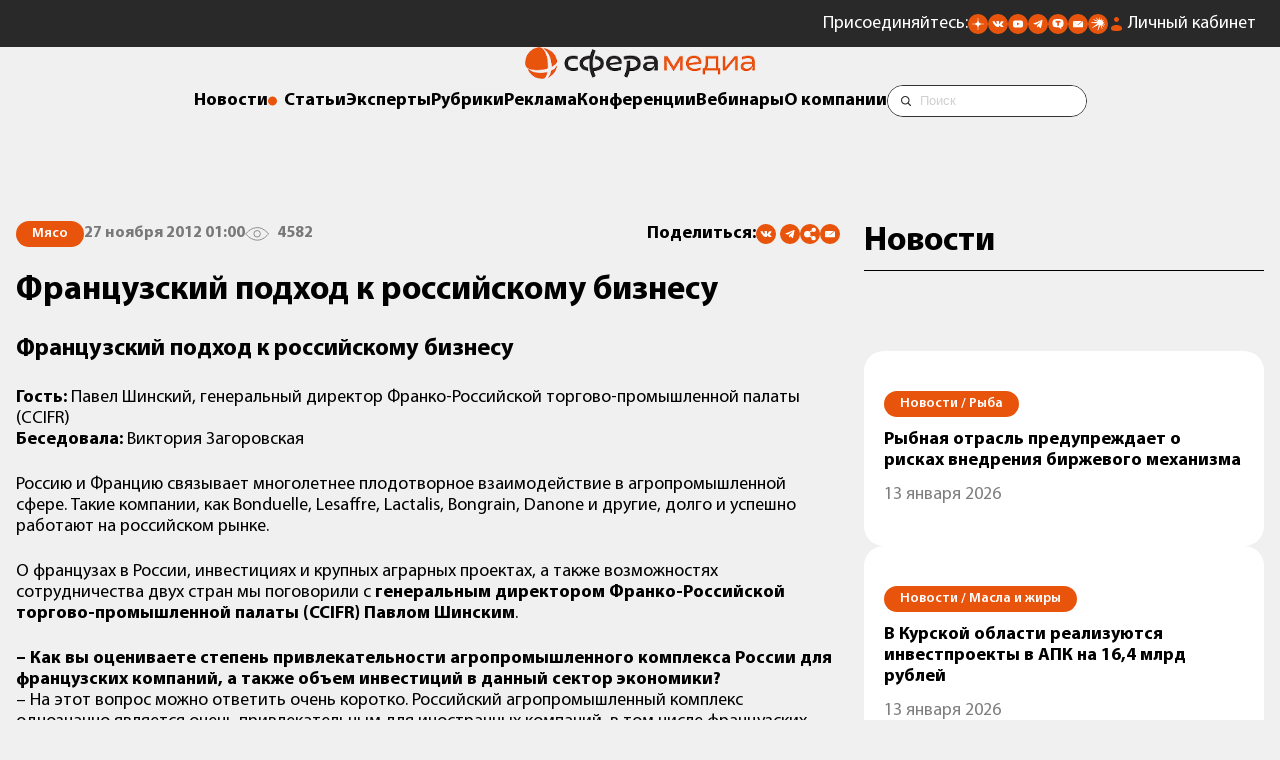

--- FILE ---
content_type: text/html; charset=UTF-8
request_url: https://sfera.fm/articles/myasnaya/frantsuzskii-podkhod-k-rossiiskomu-biznesu
body_size: 27315
content:
<!DOCTYPE html>
<html lang="ru">
<head>
    <title>Французский подход к российскому бизнесу</title>
    <base href="/" />
<meta charset="UTF-8" />
<meta name="theme-color" content="#ff030c" />
<link rel="shortcut icon" href="https://sfera.fm/favicon.ico" type="image/x-icon" />
<link rel="apple-touch-icon-precomposed" href="https://sfera.fm/favicon.ico" type="image/x-icon" />
<!--[if IE]><link rel="shortcut icon" href="favicon.ico"/><![endif]-->
<link rel="canonical" href="https://sfera.fm/articles/myasnaya/frantsuzskii-podkhod-k-rossiiskomu-biznesu">
<meta http-equiv="X-UA-Compatible" content="IE=edge" />
<meta name="viewport" content="width=device-width, initial-scale=1.0, maximum-scale=1.0, user-scalable=no, viewport-fit=cover">
<meta name="description" itemprop="description" content="Гость: Павел Шинский, генеральный директор Франко-Российской торгово-промышленной палаты (CCIFR)
Беседовала:…" />
<meta name="keywords" itemprop="keywords" content="" />
<meta property="og:title" content="Французский подход к российскому бизнесу" />
<meta property="og:type" content="article" />
<meta property="og:url" content="https://sfera.fm/articles/myasnaya/frantsuzskii-podkhod-k-rossiiskomu-biznesu" />
<meta property="og:image" content="https://sfera.fm/assets/media/logo/logo_sfera_header.png" />
<meta property="og:description" content="Гость: Павел Шинский, генеральный директор Франко-Российской торгово-промышленной палаты (CCIFR)
Беседовала:…" />
<meta property="og:site_name" content="Sfera.fm" />

<script type="application/ld+json">{ "@context": "http://schema.org", "@type": "Organization", "name": "ИД «СФЕРА»", "url": "https://sfera.fm", "logo": "https://sfera.fm/assets/media/logo/logo_sfera_header.png", "contactPoint": [{ "@type": "ContactPoint", "areaServed": "RU", "telephone": "+7-812-245-67-70", "contactType" : "customer service" }], "sameAs": [ "https://t.me/Sferafm","https://vk.com/sferafm","https://sfera.fm/rss/yandex_news.xml","https://www.youtube.com/c/%D0%92%D0%B8%D0%B4%D0%B5%D0%BE%D0%BB%D0%B5%D0%BA%D1%82%D0%BE%D1%80%D0%B8%D0%B9%D0%94%D0%9E%D0%A2","https://twitter.com/SFERA_FM" ]}</script>
    <link rel="stylesheet" href="/assets/template/css/newd/plugins/swiper-bundle.min.css" />
    <link rel="stylesheet" href="/assets/components/minishop2/css/web/lib/fotorama.min.css" />
    <link rel="stylesheet" href="/assets/template/css/mediagroup/swiper-custom.css?v=1732525187">
    <link rel="stylesheet" href="/assets/template/css/mediagroup/style.css?v=1761557700">
    <!-- Yandex.Metrika counter --> <script type="text/javascript" > (function(m,e,t,r,i,k,a){m[i]=m[i]||function(){(m[i].a=m[i].a||[]).push(arguments)}; var z = null;m[i].l=1*new Date(); for (var j = 0; j < document.scripts.length; j++) {if (document.scripts[j].src === r) { return; }} k=e.createElement(t),a=e.getElementsByTagName(t)[0],k.async=1,k.src=r,a.parentNode.insertBefore(k,a)}) (window, document, "script", "https://mc.yandex.ru/metrika/tag.js", "ym"); ym(16750522, "init", { clickmap:true, trackLinks:true, accurateTrackBounce:true, webvisor:true,triggerEvent: true }); </script> <noscript><div><img src="https://mc.yandex.ru/watch/16750522" style="position:absolute; left:-9999px;" alt="" /></div></noscript> <!-- /Yandex.Metrika counter -->

<!-- MailMetrika counter -->
<script type="text/javascript">
    var _tmr = window._tmr || (window._tmr = []);
    _tmr.push({id: "2053874", type: "pageView", start: (new Date()).getTime()});
    (function (d, w, id) {
      if (d.getElementById(id)) return;
      var ts = d.createElement("script"); ts.type = "text/javascript"; ts.async = true; ts.id = id;
      ts.src = (d.location.protocol == "https:" ? "https:" : "http:") + "//top-fwz1.mail.ru/js/code.js";
      var f = function () {var s = d.getElementsByTagName("script")[0]; s.parentNode.insertBefore(ts, s);};
      if (w.opera == "[object Opera]") { d.addEventListener("DOMContentLoaded", f, false); } else { f(); }
    })(document, window, "topmailru-code");
    </script>
    <noscript>
      <div>
        <img src="https://top-fwz1.mail.ru/counter?id=2053874;js=na" style="border:0;position:absolute;left:-9999px;" alt=""/>
      </div>
    </noscript>
<!-- /MailMetrika counter -->

<!-- RamblerTop counter -->
<script>
    	(function (w, d, c) {
    	(w[c] = w[c] || []).push(function() {
    		var options = {
    			project: 4540030,
    			element: 'top100_widget',
    			trackHashes: true,
    			user_id: null,
    		};
    		try {
    			w.top100Counter = new top100(options);
    		} catch(e) { }
    	});
    	var n = d.getElementsByTagName("script")[0],
    	s = d.createElement("script"),
    	f = function () { n.parentNode.insertBefore(s, n); };
    	s.type = "text/javascript";
    	s.async = true;
    	s.src =
    	(d.location.protocol == "https:" ? "https:" : "http:") +
    	"//st.top100.ru/top100/top100.js";
    
    	if (w.opera == "[object Opera]") {
    	d.addEventListener("DOMContentLoaded", f, false);
    } else { f(); }
    })(window, document, "_top100q");
    </script>
    <noscript>
      <img src="https://counter.rambler.ru/top100.cnt?pid=4540030" style="position:absolute;left:-9999px;" alt="" />
    </noscript>
<!-- /RamblerTop counter -->

<!-- Соцсети -->
<script type="text/javascript" src="//yandex.st/share/share.js" charset="utf-8"></script>
        <script type="text/javascript">
            if (window.VK) {
            VK.Widgets.Like("vk_like", {type: "mini"});
            }
          </script>
<!-- /Соцсети -->

<!-- пока убираем GTM <script>(function(w,d,s,l,i){w[l]=w[l]||[];w[l].push({'gtm.start':
new Date().getTime(),event:'gtm.js'});var f=d.getElementsByTagName(s)[0],
j=d.createElement(s),dl=l!='dataLayer'?'&l='+l:'';j.async=true;j.src=
'https://www.googletagmanager.com/gtm.js?id='+i+dl;f.parentNode.insertBefore(j,f);
})(window,document,'script','dataLayer','GTM-N43TLXP');</script> -->


	<script type="text/javascript">
		if (typeof mse2Config == "undefined") {mse2Config = {"cssUrl":"\/assets\/components\/msearch2\/css\/web\/","jsUrl":"\/assets\/components\/msearch2\/js\/web\/","actionUrl":"\/assets\/components\/msearch2\/action.php"};}
		if (typeof mse2FormConfig == "undefined") {mse2FormConfig = {};}
		mse2FormConfig["0e7323a45174a6469fdbc0123adedd2add3c9c97"] = {"autocomplete":"results","queryVar":"query","minQuery":3,"pageId":26837};
	</script>
<link rel="stylesheet" href="/assets/components/ajaxform/css/default.css" type="text/css" />
</head>

<body>
    <aside class="banner-top banner-top--mobile">
    <div class="container">
        <div class="banner">
    		<div class="banner__wrapper">
    		    
    		</div>
    	</div>
    </div>
</aside>
    <header class="header mb6">
    <div class="header__top header__top_fm">
        <div class="container"> 
            <div class="header__contacts">
                <div class="icons">
                    <div class="icons__text">Присоединяйтесь:</div>
					<ul class="icons__list">
						<li>
							<a href="https://dzen.ru/id/5b864e89d287d600aafff901" title="Сфера Медиагруппа в Дзене"><img
									src="/assets/template/images/mediagroup/icons/dzen.svg" alt="" aria-label="Дзен"></a>
						</li>							
						<li>
							<a href="https://vk.com/sferafm" title="Сфера Медиагруппа во Вконтакте"><img src="/assets/template/images/mediagroup/icons/vk.svg"
									alt="" aria-label="Вконтакте"></a>
						</li>
						<li>
							<a href="https://www.youtube.com/c/%D0%92%D0%B8%D0%B4%D0%B5%D0%BE%D0%BB%D0%B5%D0%BA%D1%82%D0%BE%D1%80%D0%B8%D0%B9%D0%94%D0%9E%D0%A2" title="Сфера Медиагруппа в Ютубе"><img src="/assets/template/images/mediagroup/icons/youtube.svg" alt=""
									aria-label="Ютуб"></a>
						</li>
						<li>
							<a href="https://t.me/Sferafm" title="Сфера Медиагруппа в Телеграме"><img src="/assets/template/images/mediagroup/icons/tg.svg" alt=""
									aria-label="Телеграм"></a>
						</li>
						<li>
							<a href="https://tenchat.ru/sferafm" title="Сфера Медиагруппа в Тенчате"><img src="/assets/template/images/mediagroup/icons/tenchat.svg" alt=""
									aria-label="Тенчат"></a>
						</li>
						<li>
							<a onclick="location.reload();" href="https://sfera.fm/#subscribe_modal" title="Подписаться на рассылку"><img src="/assets/template/images/mediagroup/icons/mail.svg"
									alt="" aria-label="Подписаться на рассылку"></a>
						</li>
						<li>
							<a href="https://music.yandex.ru/album/35117679" title="Подкасты Яндекс музыка"><img src="/assets/template/images/mediagroup/icons/yandex-music.svg" alt=""
									aria-label="Подкасты Яндекс музыка"></a>
						</li>
					</ul>
                </div>
                <a class="lk" href="/account/login">Личный кабинет</a>
                <a href="https://sfera.fm/" class="header-logo">
                    <img src="







/assets/media/logo/sfera-media-inv.png" alt="Логотип Сфера Медиагруппа">
                </a>
            </div>
        </div>
        <div class="header__mobile-btn">
            <button class="mobile-button">
                <span class="mobile-button__icon"></span>
            </button>
        </div>
    </div>
    <a href="https://sfera.fm/" class="header-logo header-logo_desctop">
        <img src="/assets/media/logo/logo_sfera_header.png







" alt="Логотип Сфера Медиагруппа">
    </a>
    <div class="header__nav">
        <div class="container">
            <nav class="navigation">
                <ul class="navigation__list">
                    <li class="menu_heading"><a href="/news/">Новости</a></li>
                    <li class="menu_heading"><a href="/all/">Статьи</a></li>
                    <li class="menu_heading"><a href="/interviews/">Эксперты</a></li>
                    <li><button class="rubrics-menu-btn menu_heading">Рубрики</button></li>
                    <li class="menu_heading"><a href="/media-kits/">Реклама</a></li>
                    <li class="menu_heading"><a href="https://sfm.events/conferences" target="_blank">Конференции</a></li>
                    <li class="menu_heading"><a href="https://sfera.live/" target="_blank">Вебинары</a></li>
                    <li class="menu_heading"><a href="/contacts/">О компании</a></li>
                    <li>
                        <div class="search-form">
            				<div class="search-form__inner">
            					<form data-key="0e7323a45174a6469fdbc0123adedd2add3c9c97" class="search-form__form" action="/poisk" method="get" autocomplete="off">
	<label class="visually-hidden" for="search-form__input">Строка поиска:</label>
	<input class="search-form__input" id="search-form__input" type="text" name="query" value="" placeholder="Поиск">
	<div class="vertical-line-text"></div>
	<input class="seacrh-form__btn" src="/assets/template/images/mediagroup/icons/search-icon.svg" type="image" name="искать" alt="поиск">
</form>
            				</div>
            			</div>
                    </li>
                </ul>
            </nav>
        </div>
    </div>
    
    
    <div class="side-menu" role="dialog" aria-modal="true">
        <div class="side-menu__overlay"></div>
        <div class="side-menu__wrapper scrollable">
            <nav class="side-menu__inner relative">
                <div class="container relative">
                    <div class="side-menu__logo mb10">
    					<a class="logo__link mini-logo__link_open" href="https://sfera.fm/">
    						<picture>
    							<source srcset="/assets/media/logo/logo_sfera_header.png







" media="(max-width: 992px)">
    							<img src="/assets/media/logo/logo_sfera_header.png







" width="220" alt="Логотип Сфера Медиагруппа">
    						</picture>
    					</a>
    				</div>
    				<button class="remodal-close" type="button" aria-label="Закрыть"></button>
    				<div class="side-menu__mobile">
    				    <div class="search-form">
            				<div class="search-form__inner">
            					<form data-key="0e7323a45174a6469fdbc0123adedd2add3c9c97" class="search-form__form" action="/poisk" method="get" autocomplete="off">
	<label class="visually-hidden" for="search-form__input">Строка поиска:</label>
	<input class="search-form__input" id="search-form__input" type="text" name="query" value="" placeholder="Поиск">
	<div class="vertical-line-text"></div>
	<input class="seacrh-form__btn" src="/assets/template/images/mediagroup/icons/search-icon.svg" type="image" name="искать" alt="поиск">
</form>
            				</div>
            			</div>
    				    <ul class="side-menu__mobile-list menu-column">
    						<li class="menu_heading"><a href="/news/">Новости</a></li>
    						<li class="menu_heading"><a href="/all/">Статьи</a></li>
    						<li class="menu_heading"><a href="/interviews/">Эксперты</a></li>
    						<li class="menu_heading"><a href="/media-kits/">Реклама</a></li>
    						<li class="menu_heading"><a href="https://sfm.events/conferences" target="_blank">Конференции</a></li>
    						<li class="menu_heading"><a href="https://sfera.live/" target="_blank">Вебинары</a></li>
    						<li class="menu_heading"><a href="/contacts/">О компании</a>
    						</li>
    						<li class="menu_heading"><a class="lk" href="/account/login">Личный кабинет</a>
    					    </li>
    					</ul>
    					<div class="icons icons_mobile mb10">
                            <div class="menu_heading">Присоединяйтесь:</div>
        					<ul class="icons__list">
        						<li>
        							<a href="https://dzen.ru/id/5b864e89d287d600aafff901"><img
        									src="/assets/template/images/mediagroup/icons/dzen.svg" alt="" aria-label="Дзен"></a>
        						</li>							
        						<li>
        							<a href="https://vk.com/sferafm"><img src="/assets/template/images/mediagroup/icons/vk.svg"
        									alt="" aria-label="Вконтакте"></a>
        						</li>
        						<li>
        							<a href="https://www.youtube.com/c/%D0%92%D0%B8%D0%B4%D0%B5%D0%BE%D0%BB%D0%B5%D0%BA%D1%82%D0%BE%D1%80%D0%B8%D0%B9%D0%94%D0%9E%D0%A2"><img src="/assets/template/images/mediagroup/icons/youtube.svg" alt=""
        									aria-label="Ютуб"></a>
        						</li>
        						<li>
        							<a href="https://t.me/Sferafm"><img src="/assets/template/images/mediagroup/icons/tg.svg" alt=""
        									aria-label="Телеграм"></a>
        						</li>
        						<li>
        							<a href="https://tenchat.ru/sferafm"><img src="/assets/template/images/mediagroup/icons/tenchat.svg" alt=""
        									aria-label="Тенчат"></a>
        						</li>
        						<li>
        							<a href="https://sfera.fm/#subscribe_modal"><img src="/assets/template/images/mediagroup/icons/mail.svg"
        									alt="" aria-label="Подписаться на рассылку"></a>
        						</li>
        					</ul>
                        </div>
				    </div>
				    <div class="side-menu__mobile-title menu_heading">Рубрики</div>
                </div>
				<div class="row rg40 rubrics-desktop">
				    <div class="col-4 col-lg-6 col-sm-12">
				        <div class="container">
				            <div class="side-menu__nav-column">
        						<div class="side-menu__desktop-title menu_heading mb3">Основные рубрики</div>
        					    <ul class="side-menu__list menu-column"><li><a class="menu_heading" href="articles/myasnaya/">Мясо</a></li><li><a class="menu_heading" href="articles/rybnaya/">Рыба</a></li><li><a class="menu_heading" href="articles/mzhi/">Масла и жиры</a></li><li><a class="menu_heading" href="articles/molochnaya/">Молоко</a></li><li><a class="menu_heading" href="articles/konditerskaya/">Кондитер</a></li><li><a class="menu_heading" href="articles/hlebopecheniya/">Хлебопечение</a></li><li><a class="menu_heading" href="articles/korma/">Корма и ветеринария</a></li><li><a class="menu_heading" href="articles/rasteniewodstvo/">Растениеводство</a></li></ul>
        					</div>
				        </div>
				    </div>
				    <div class="col-4 col-lg-6 col-sm-12">
				        <div class="container">
				            <div class="side-menu__nav-column">
        						<div class="side-menu__desktop-title menu_heading mb3">Дополнительные рубрики</div>
        					    <ul class="side-menu__list menu-column"><li><a class="menu_heading" href="articles/fud-reteil/">Фуд-ретейл</a></li><li><a class="menu_heading" href="articles/ingredienty/">Ингредиенты</a></li></ul>
        					</div>
				        </div>
				    </div>
				    <div class="col-4 col-lg-6 col-sm-12">
				        <div class="container">
				            <div class="side-menu__nav-column side-menu__nav-column--desktop">
        						<div class="side-menu__desktop-title menu_heading mb3">Формат</div>
        				    	<ul class="side-menu__list menu-column">
        							<li><a class="menu_heading" href="/all/">Статьи</a></li>
        							<li><a class="menu_heading" href="/interviews/">Интервью</a></li>
        							<li><a class="menu_heading" href="/news/">Новости</a></li>
        							<li><a class="menu_heading" href="/editions/">Издания</a></li>
        							<li><a class="menu_heading" href="/media-kits/">Рекламодателям</a></li>
        						</ul>
        					</div>
				        </div>
				    </div>
				</div>
            </nav>
        </div>
    </div>
    
</header>
    
    <main>
        
        
        
        <section class="article-page section">
    <div class="row">
        <article id="54335" class="col-8 col-lg-12 article-page__article article content-container" itemscope itemtype="http://schema.org/Article">
            <div class="container">
                <div id="2f3a836f4d6e0f64df298c0e70d23335a9a09bba" class="ajax-snippet">
			<img src="" class="as_spinner" style="width:32px;margin:auto;display:block;">
		</div>
                <link itemprop="mainEntityOfPage" href="articles/myasnaya/frantsuzskii-podkhod-k-rossiiskomu-biznesu"></link>
                <div class="article-info mb6">
                    <nav class="breadcrumbs" aria-label="хлебные крошки">
	<ol itemscope="" itemtype="http://schema.org/BreadcrumbList" id="breadcrumbs">
		<li class="visually-hidden" itemscope="" itemprop="itemListElement" itemtype="http://schema.org/ListItem">
		    <a href="https://sfera.fm" itemprop="item"><span itemprop="name">Статьи</span></a>
		    <meta itemprop="position" content="1" />
	    </li>
		<li class="tag tag_orange" aria-current="page" itemscope="" itemprop="itemListElement" itemtype="http://schema.org/ListItem">
		    <a href="articles/myasnaya/"><span itemprop="name">Мясо</span></a>
	        <meta itemprop="position" content="2" />
	    </li>
	</ol>
</nav>
                    <time class="light-text" itemprop="datePublished" datetime="2012-11-27T01:00:00Z">27 ноября 2012 01:00</time>
                    <div class="light-text views">4582</div>
                    
                    
                    <div class="icons">
                        <div class="menu_heading">Поделиться:</div>
                        <div class="social-share__wrapper">
                            <div class="share ya-share2" data-services="vkontakte,telegram"></div>
                             <div class="social-share__subscribe">
                                <button onclick="navigator.clipboard.writeText('https://sfera.fm/articles/myasnaya/frantsuzskii-podkhod-k-rossiiskomu-biznesu');" title="Скопировать ссылку" class="ya-share2__item">
                                    <img src="/assets/template/images/mediagroup/icons/link.svg" alt="Копировать ссылку" aria-label="Копировать ссылку">
                                </button>
            				</div>
                            <div class="social-share__subscribe">
                                <a href="https://sfera.fm/#subscribe_modal">
                                    <img src="/assets/template/images/mediagroup/icons/mail.svg" alt="" aria-label="Подписаться на рассылку">
                                </a>
            				</div>
            			</div>
                    </div>
                </div>
                
                <h1 class="h3 mb6" itemprop="headline">Французский подход к российскому бизнесу</h1>
                <h2 class="h4 mb6" itemprop="text">Французский подход к российскому бизнесу</h2>
                <div class="article__text content-text t18" itemprop="articleBody">
                    
                    
                    
                    <p></p>

<p><strong>Гость:</strong> Павел Шинский, генеральный директор Франко-Российской торгово-промышленной палаты (CCIFR)<br>
<strong>Беседовала:</strong> Виктория Загоровская</p>

<p>Россию и Францию связывает многолетнее плодотворное взаимодействие в агропромышленной сфере. Такие компании, как Bonduelle, Lesaffre, Lactalis, Bongrain, Danone и другие, долго и успешно работают на российском рынке.</p>

<p>О французах в России, инвестициях и крупных аграрных проектах, а также возможностях сотрудничества двух стран мы поговорили с <strong>генеральным директором Франко-Российской торгово-промышленной палаты (CCIFR) Павлом Шинским</strong>.</p>

<p><strong>– Как вы оцениваете степень привлекательности агропромышленного комплекса России для французских компаний, а также объем инвестиций в данный сектор экономики?</strong><br>
– На этот вопрос можно ответить очень коротко. Российский агропромышленный комплекс однозначно является очень привлекательным для иностранных компаний, в том числе французских предприятий. По данным Росстата, на конец июня 2012 года в этой сфере накоплено 2251 млн долларов иностранных инвестиций, и эта цифра будет увеличиваться.</p>

<p><strong>– Как правило, первым шагом к выходу на зарубежный рынок, сотрудничеству с иностранными партнерами является участие производителя продовольствия в профильных международных выставках. Какие отраслевые мероприятия находятся сегодня в центре внимания?</strong><br>
– Таких мероприятий много. Проходят они как в России, так и в европейских городах. Поэтому выбор проекта зависит от целей, которые ставит перед собой регион, ведь чаще всего в международных выставках участвуют именно регионы с презентацией всех своих проектов, или конкретное предприятие.</p>

<div class="jsReplace visuallyhidden" data-banner-id="263" data-article-id="54335"> </div><p>Если это поиск рынка сбыта для продукции компании, которая конкурентоспособна в своем классе, то целесообразнее участвовать в крупных выставках за рубежом. И, поверьте, это не огромные затраты, ведь всегда можно найти недорогой эффектный и эффективный формат участия. Я знаю примеры компаний, которые именно так вышли со своей продукцией на международные рынки сбыта.</p>

<p>Важно выбрать и конкретное мероприятие в зависимости от целей: может, это будут, к примеру, масштабные выставки Salon International de l’Agriculture во Франции, «Зеленая неделя» в Германии или World Food в России, а может, европейская выставка картофеля Potato Europe. Надо идти не по пути «чем крупнее – тем лучше», а искать мероприятие с нужной вам целевой аудиторией.</p>

<p>Российские компании сейчас понимают всю важность участия в подобных проектах, ведь именно выставки позволяют привлечь инвесторов и установить необходимые деловые связи. К тому же российское сельскохозяйственное производство нуждается во внедрении инноваций. Выставки – это идеальное место демонстрации разработок для технической и технологической модернизации данного сектора.</p>

<p>Важное место среди российских площадок занимают два международных инвестиционных форума – в Санкт-Петербурге и Сочи, на которых регионы представляют свои инвестиционные проекты, проводят многочисленные встречи, презентации, переговоры, подписывают реальные соглашения.</p>

<p>Особо стоит отметить «Золотую осень» как один из главных аграрных форумов страны. В рамках выставки проводится осмотр сельскохозяйственной техники – «АгроТек Россия», где представлены различные виды техники и оборудования, которые позволяют сельхозпроизводителям внедрять современные и эффективные технологии в отечественный АПК. В этом году на «Золотой осени» от Франции были представлены такие компании, как Berthoud Agricole и Denis.</p>

<p>Если говорить о региональных проектах, то в Новосибирске проходит крупнейшая в Сибири международная сельскохозяйственная выставка «АгроЭкспоСибирь». Но, при всей важности выставочных мероприятий, надо обязательно налаживать сотрудничество с профильными ассоциациями в европейских странах и прямое непосредственное общение с потенциальными партнерами. Можно, например, организовывать своего рода road-show конкретного проекта для всех потенциальных инвесторов в Париже или в столице любого другого европейского государства.</p>

<div class="jsReplace visuallyhidden" data-banner-id="264" data-article-id="54335"> </div><p><strong>- Чем российский рынок продуктов питания принципиально отличается от европейского? В каком сегменте или направлении заинтересованы в большей степени французские поставщики?</strong><br>
– Российский рынок продуктов питания отличается от европейского прежде всего меньшим ассортиментом. Это мое личное «наблюдение покупателя». И это при визуальной «пестроте» на прилавках. Разнообразие достигается в основном за счет импортных продуктов и полуфабрикатов. Но их цена в московских магазинах намного выше, чем в Европе. Те марки, которые во Франции считаются обычными, в России относятся к элитным, и они превращаются в продукты, которые не можешь себе позволить покупать каждый день.</p>

<p>Важное отличие – само качество производимых продуктов, начиная с ингредиентов и заканчивая упаковкой. Здесь российским предприятиям еще многому предстоит научиться. И последнее – внешний вид и то состояние, в котором продукты доходят до прилавков и представлены на них. Это уже вопрос или к производителям, или к поставщикам, или к самим магазинам – в зависимости от схемы поставок. Или ко всем вместе... Пото му что пельмени и равиоли не должны слипаться, а замороженные фрукты и овощи – превращаться в один большой смерзшийся ледяной ком. О различиях – все!</p>

<p>Что касается наиболее перспективных направлений развития, то понятно, что французам потенциально интересны переработка и производство молочных и мясных продуктов, сыров, хлебобулочных изделий, консервированной продукции... всего, что, приезжая во Францию, вы находите вкусным.</p>

<p><strong>- Можете ли вы назвать двусторонние проекты в сфере АПК и пищевой промышленности? </strong><br>
– Их так много, что я отмечу несколько последних, например строительство нового сахарного завода в России компанией Sucden, о котором много писали в прессе в сентябре. В октябре я был на открытии свиноводческого комплекса в Добринском районе Липецкой области, который можно считать международным. Идея и строительные технологии – французские, племенные технологии – датские, деньги – российские. Так, особый французский подход к строительству на треть сократил расходы на создание комплекса. А значит, проект быстрее окупится и начнет приносить прибыль.</p>

<div class="jsReplace visuallyhidden" data-banner-id="265" data-article-id="54335"> </div><p>В целом, Россию и Францию связывает многолетнее и плодотворное взаимодействие в агропромышленной сфере. Такие компании, как Bonduelle, Lesaffre, Lactalis, Bongrain, Danone и другие, долго и успешно работают на российском рынке.</p>

<p><strong>- Каковы возможные направления сотрудничества французских компаний агропромышленного сектора и пищевой промышленности с российскими партнерами? Предпринимаются ли какие-то шаги для обмена опытом в сфере сельского хозяйства? Интересно узнать, какие новые технологии сейчас применяются во Франции и могут ли они быть использованы в России?</strong><br>
– Обе наши страны осознают важность и перспективность сотрудничества в агропромышленном секторе и поэтому предпринимают ряд мер для обмена опытом и достижениями. В Париже 4 сентября состоялось уже четвертое заседание российско-французской рабочей группы по сель скому хозяйству в рамках Совета по экономическим, финансовым, промышленным и торговым вопросам (СЕФИК). Это такой «высший» уровень взаимодействия. В июле также прошла встреча министра сельского хозяйства РФ Николая Федорова с послом Французской Республики в России Жаном де Глиниасти. А в сентябре в Россию приехал министр пищевой промышленности Франции Гийом Гаро, который вручил президенту нашей торгово-промышленной палаты Эммануэлю Киде высшую награду Республики – орден Почетного легиона. Тот факт, что первым представителем нового французского правительства, прибывшим в страну, стал именно глава французского пищепрома, говорит о важности данной области сотрудничества между нашими странами.</p>

<p>Так, в ходе встреч были обозначены направления дальнейшей совместной работы. Это развитие сельских территорий, племенное животноводство, ветеринария, фитосанитария, растениеводство, виноградарство, перерабатывающая промышленность, а также создание оптовых агропродовольственных рынков. Понятно, что этими задекларированными направлениями реальное сотрудничество стран не ограничивается.</p>

<p>Важно также и то, что в рамках этих направлений может быть различный формат сотрудничества – это и открытие новых 100%-ных французских предприятий, и создание СП, и выкуп локальных компаний французскими предпринимателями с целью модернизации, и строительство заводов по заказу российских инвесторов; и поставки оборудования или ингредиентов для кормов и добавок; это и обмен технологиями, инновациями и агрономическими исследованиями, и обучение персонала...</p>

<div class="jsReplace visuallyhidden" data-banner-id="266" data-article-id="54335"> </div><p>Понятно, что России необходимо развивать сотрудничество с теми, кто сам силен в соответствующих отраслях. Ведь объединение усилий со слабыми специалистами, даже при огромном желании с обеих сторон, вряд ли даст хорошие результаты – это общее правило.</p>

<p>Приведу несколько практически «рекламных» данных об АПК Франции. Как известно, Франция занимает первое место среди стран Европейского союза по производству мяса. В стране достигнута высокая производительность труда на одного работника по продукции АПК: например, по молоку она составляет 336 тонн при среднероссийском показателе около 150 тонн. А если есть достижения, то их полезно перенять.</p>

<p>Так, для того чтобы познакомить российских коллег с французскими технологиями, организуются поездки специалистов в хозяйства и на предприятия различных регионов Франции. Ни одна презентация передового опыта и технологий не вызовет такого доверия, как поездка, в ходе которой можно лично все увидеть и «потрогать».</p>

<p>К примеру, опыт организации оптового рынка «Чрево Парижа» несколько лет назад приезжали изучать авторы логистического центра на территории Смоленской области, а затем им заинтересовались в правительстве Московской области, и уже в этом году делегацию возглавил мэр Москвы Сергей Собянин. Этот рынок уникален: его перенесли из исторического здания в центре Парижа в пригород, он «оживает» в середине ночи, в его маленьких ресторанчиках едят владельцы известных французских ресторанов, когда приезжают лично покупать продукты... И он ежегодно обслуживает до 18 миллионов оптовых покупателей! Это же технология, которую можно изучить и применить, – технология организации! И такая логистика по пищепрому в России актуальна для всех мегаполисов, прежде всего, конечно, Москвы. Эта идея в числе многих других, не относящихся к продовольственной сфере, была озвучена на конференции «Большой Париж – Большая Москва», которую мы провели в июне.</p>

<p>В Тюменской области не хватает говядины, и в рамках выполнения задачи по развитию мясного скотоводства также состоялся обмен опытом между российскими и французскими специалистами.</p>

<p>Приведу еще один пример комплексного мышления и передовых решений французских предприятий. Компания «Саф-Нева», член нашей палаты, планирует применить такую технологию: теперь при очистке сточных вод будет производиться барда и возвращаться в сельское хозяйство для удобрения полей сахарной свеклы, необходимой для производства сахара, и следовательно, мелассы, которая в свою очередь является основным ингредиентом при производстве хлебопекарных дрожжей.</p>

<p>Хочу сказать и еще об одном – «неочевидном» для всех – формате сотрудничества по развитию в России предприятий АПК: об открытии в регионах сетей французских гипермаркетов. Вот что происходит после открытия «Ашана»: он в соответствии со своей стратегией оптимизации начинает организовывать поставки местной продукции, у местных производителей появляет ся гарантированный на долгое время рынок сбыта, они начинают развивать имеющееся производство и… запускать новое.</p>

<p><strong>- Какие российские регионы интересуют французских бизнесменов в первую очередь? Какие факторы учитываются при выборе?</strong><br>
– Французские бизнесмены такие же, как и другие западные инвесторы. Все компании одинаково оценивают как свои перспективы, так и все возможные риски. Поэтому их интересуют те же регионы, что и других инвесторов по тем же самым причинам: это динамично развивающиеся регионы, в которых созданы хорошие условия для инвестиций. Сейчас таких регионов в России уже достаточно много. В Нижнем Новгороде действует правило, что 109 дней это максимальный срок с момента представления идеи на инвестиционный совет при губернаторе до получения всех правоустанавливающих документов, необходимых для запуска проекта инвестором. При этом в реальности все происходит по принципу «одного окна». Это только один<br>
пример...</p>

<p>Могу сказать, что все те регионы, с которыми палата подписала соглашения о сотрудничестве, интересны для французского бизнеса. И если Липецк считается столицей итальянского производства в России, то выделить один такой приоритетный «профранцузский» регион невозможно. Французский бизнес присутствует практически во всех российских регионах, только в каких-то регионах есть одна-две компании, а в других более сорока. При этом даже в некоторых потенциально интересных регионах, в которых есть все климатические, природные и прочие условия для предприятий АПК, нет ни одного соответствующего предприятия, притом что в других регионах, которые сопоставимы по условиям, их сразу несколько.</p>

<p>Поэтому на первом месте – деятельность местных властей по повышению инвестиционной привлекательности региона. И уже среди таких «привлекательных городов» каждая компания выбирает тот или иной регион, в зависимости от уровня развития отрасли, в которой она специализируется, наличия и доступности сырья, квалифицированных кадров, логистических удобств и так далее.</p>

<p>Пример из «досье» компании-члена палаты: приобретенные и модернизированные компанией «Саф-Нева» заводы находятся в трех областях – Тульской, Воронежской и Курганской. В Туле и Воронеже развито сельское хозяйство, что является плюсом с точки зрения снабжения компании основным сырьем – свекловичной мелассой. Понятно, что юг России – и Ростов, и Краснодар, и Ставрополь – интересен для инвесторов в сфере переработки продукции сельского хозяйства. Так, наш член, группа «Бондюэль», развивает свое производство именно в этом районе.</p>

<p>Другой пример. Если на форуме в Сочи губернатор Ставропольского края представляет проект агропарка «Ставрополье» для ликвидации острого дефицита перерабатывающих мощностей, понятно, что это служит инвесторам сигналом к серьезному изучению возможностей для размещения своего производства в регионе – то есть там, где их ждут.</p>

<p><strong>- Назовите основные причины, по которым зарубежные, в том числе французские, инвесторы не спешат в Россию. Как сделать российский аграрный сектор привлекательным для иностранного бизнеса?</strong><br>
– При всех произошедших и происходящих позитивных изменениях, о которых я сказал до этого, проблемы остаются. Проблемы происходят и на стадии запуска проектов, и тогда, когда предприятие уже работает, раскручено и становится лакомым кусочком для других игроков рынка. И здесь ключевую роль приобретает позиция государства, местных властей и диалог с ними. Я говорю о необходимости защиты инвестиций и о снижении рисков как главных причинах, которые останавливают инвесторов. Если французская компания решит открыть завод в России и для этого ее руководи тель прочтет статьи французской прессы о России, то... он предпочтет не рисковать и «почитать о другой стране».</p>

<p>Именно поэтому наша палата старается, во-первых, работать с журналистами, пытаясь на примерах французских компаний в России изменить их мнение. А во-вторых, мы регулярно организуем делегации предприятий, состоящих из представителей французских компаний, в регионы, чтобы они могли сами все увидеть и напрямую поговорить с региональным руководством. Именно такие прямые контакты наиболее эффективно влияют на решение компаний в пользу инвестиро вания в России. Я лично вижу всю привлекательность АПК в России и емкость рынка для произведенной продукции. Для меня однозначно решение «приходить на российский рынок».</p>

<p>Посмотрите на статистику по самообеспеченности регионов продукцией АПК. Лишь несколько регионов перепроизводят относительно внутреннего потребительского спроса, в остальных или по некоторым позициям обеспеченность ниже 100%, или вообще по всем. Несколько примеров: в одном регионе европейской части России обеспеченность мясом составила 61,7%, молоком – 98,1, яйцами – 88,8, картофелем – 99,8, овощами – 70,6%. В другом среднедушевое потребление мяса и мясопродуктов составляет 58 кг (при рекомендованной медицинской норме 74 кг), молока и молочных продуктов – 156 кг (при норме 392 кг), яиц – 249 штук (при норме 290 штук), овощей – 74 кг (при норме 139 кг). Эти статистические данные в числе прочих данных дают понимание о перспективности новых производств.</p>

<p><strong>- На ваш взгляд, как отразится на франко-российских отношениях вступление России в ВТО? Каковы перспективы дальнейшего роста французских инвестиций в АПК России?</strong><br>
– По словам посла Франции в России Жана де Глиниасти, Франция готова оказывать поддержку России в рамках ВТО. У нее был свой – скажем, нелегкий – опыт вступления во Всемирную торговую организацию. Существует такая цифра: в первые годы после вступления в ВТО во Франции было уничтожено 8 миллионов голов скота. Между тем в настоящее время Франция является одним из европейских лидеров в мясном скотоводстве. Как вы видите, есть какими «технологиями» поделиться.</p>

<p>Еще одно последствие от вступления в ВТО, которое коснется любого российского потребителя. Считается, что защита интеллектуальной собственности и борьба с контрафактом относится к защите люксовых марок одежды, обуви... но на самом деле это касается и «ненастоящих» продуктов европейских марок, которые сейчас можно встретить на полках магазинов. Так, французы говорят, что только в России можно купить контрафактный консервированный зеленый горошек. Так вот, через некоторое время после вступления в ВТО, купив продукты определенных брендов, вы будете уверены в том, что вы именно их и купили, а значит, имеете гарантированное качество.</p>

<p>В целом, вступление России в ВТО приведет к увеличению конкурентоспособности страны на международной арене, в частности повысит конкурентоспособность российской сельскохозяйственной продукции на внутреннем и внешнем рынках, положительно повлияет на рост доверия иностранных инвесторов к российскому рынку и приведет к росту инвестиционной активности.</p>

<p>Конечно, присоединение к ВТО не означает немедленной отмены всех регулятивных мер. На первых порах государство не откажется от защиты уязвимых отраслей экономики, в том числе сельскохозяйственного сектора. В этой связи потребуется какое-то время для адаптации к условиям ВТО – изменения в политике по внутренней поддержке сельского хозяйства, в санитарных и фитосанитарных правилах, в подготовке кадров и др.</p>

<p>Сегодня взаимодействие между странами находится на очень высоком уровне. Французские предприятия успешно развиваются на российском рынке, строят и модернизируют заводы, положительно влияют на социальную сферу, так как создают новые рабочие места, внедряют программы по обучению персонала. И вступление в ВТО будет только способствовать развитию сотрудничества.</p>
				    <div class="article__adv-marker"></div>
                </div>
            	<div class="article__bottom">
            	    
            	    <div class="back back_light mb10">
            	        <form method="post" action="" class="js-subscribe-news ajax_form">
	<div class="h4 mb6">Подписаться на новости</div>
	<div class="menu_heading none"><span>Спасибо за подписку. Проверьте почтовый ящик</span>
	</div>
    <div class="mb6">
        <input type="email" class="input" id="subscribeEmailInput" placeholder="Ваш email" required="" name="email_subscribe" value="">
    </div>
    <div id="warning-message" class="warning-message-error">Пожалуйста, отметьте обязательные чекбоксы</div>
	<button class="button button_orange mb6" type="submit" disabled>Подписаться</button>
	<div class="subscribe-form__policy">
		<div class="mb3">
		    <label class="checkbox">
              <input class="checkbox__input" id="konf" type="checkbox" name="policy" required="">
              <span class="custom-checkbox"></span>
            </label>
			<label for="konf" class="t_small subscribe-form__label">Оставляя свой email, я принимаю <strong><a href="politika-konfidentsialnosti">Политику
					конфиденциальности</a></strong>
			</label>
		</div>
		<div>
		    <label class="checkbox">
              <input class="checkbox__input" id="marketing" type="checkbox" name="marketing" required="">
              <span class="custom-checkbox"></span>
            </label>
		    <label for="marketing" class="t_small subscribe-form__label">Оставляя свой email, я принимаю <strong><a href="marketingovye-kommunikatsii">Согласие на получение маркетинговых коммуникаций</a></strong>
			</label>
		</div>
	</div>
	<div class="menu_heading none"><span>Для подписки на рассылку необходимо принять политику
			конфиденциальности</span></div>
	<input  class="forminpun" type="hidden" name="nospam:blank" value="">
    <input class="forminpun" type="hidden" name="work-email" value="123">

	<input type="hidden" name="af_action" value="88695c36c029d17dab34a547d2510e35" />
</form>
<style>
    .warning-message-error {
        display: none;
    }
</style>
            	    </div>
            	    
            	    <div class="icons">
                        <div class="menu_heading">Поделиться:</div>
                        <div class="social-share__wrapper">
                            <div class="share ya-share2" data-services="vkontakte,telegram"></div>
                             <div class="social-share__subscribe">
                                <button onclick="navigator.clipboard.writeText('https://sfera.fm/articles/myasnaya/frantsuzskii-podkhod-k-rossiiskomu-biznesu');" title="Скопировать ссылку" class="ya-share2__item">
                                    <img src="/assets/template/images/mediagroup/icons/link.svg" alt="Копировать ссылку" aria-label="Копировать ссылку">
                                </button>
            				</div>
                            <div class="social-share__subscribe">
                                <a href="https://sfera.fm/#subscribe_modal">
                                    <img src="/assets/template/images/mediagroup/icons/mail.svg" alt="" aria-label="Подписаться на рассылку">
                                </a>
            				</div>
                        </div>
                    </div>
            	</div>
        	</div>
        </article>
        <div class="col-4 col-lg-12 sidebar-news">
            <div class="container sticky">
                <div class="h3 title">Новости</div>
                <div class="last-news__list temp-article-page__last-news">
                    <a class="news-item" href="news/rybnaya/rybnaya-otrasl-preduprezhdaet-o-riskakh-vnedreniya-birzhevogo-mekhanizma" data-offset="1">
        		<article>
        			<div class="tag tag_orange mb3"><span>Новости / </span>&nbsp;Рыба</div>
        			<p class="menu_heading mb3">Рыбная отрасль предупреждает о рисках внедрения биржевого механизма</p>
        			<div class="t18 light-text">13 января 2026<span class="mobile-splitter"> /</span></div>
        		</article>
	        </a><a class="news-item" href="news/mzhi/v-kurskoi-oblasti-realizuyutsya-investproekty-v-apk-na-164-mlrd-rublei" data-offset="2">
        		<article>
        			<div class="tag tag_orange mb3"><span>Новости / </span>&nbsp;Масла и жиры</div>
        			<p class="menu_heading mb3">В Курской области реализуются инвестпроекты в АПК на 16,4 млрд рублей</p>
        			<div class="t18 light-text">13 января 2026<span class="mobile-splitter"> /</span></div>
        		</article>
	        </a><a class="news-item" href="news/hlebopecheniya/na-deistvuyushchem-khlebozavode-prikamya-zapustili-ekskursii" data-offset="3">
        		<article>
        			<div class="tag tag_orange mb3"><span>Новости / </span>&nbsp;Хлебопечение</div>
        			<p class="menu_heading mb3">На действующем хлебозаводе Прикамья запустили экскурсии</p>
        			<div class="t18 light-text">12 января 2026<span class="mobile-splitter"> /</span></div>
        		</article>
	        </a><a class="news-item" href="news/rasteniewodstvo/kholding-agrosila-investiruet-15-mlrd-rublei-v-modernizatsiyu-i-semenovodstvo-v-2026-godu" data-offset="4">
        		<article>
        			<div class="tag tag_orange mb3"><span>Новости / </span>&nbsp;Растениеводство</div>
        			<p class="menu_heading mb3">Холдинг «АГРОСИЛА» инвестирует 1,5 млрд рублей в модернизацию и семеноводство в 2026 году</p>
        			<div class="t18 light-text">12 января 2026<span class="mobile-splitter"> /</span></div>
        		</article>
	        </a>
                </div>
            </div>
        </div>
        <div class="col-4 col-lg-12 article-page__popular">
            <div class="container sticky">
                
            </div>
        </div>
        
        
        
        
    </div>
    <div class="read section">
        <div class="container">
            <div class="h3 title">Читайте также</div>
        </div>
        <div class="container">
            <div>
                <div class="read-banner relative">
                    <div class="read-banner__inner read-banner__wrapper ov-hidden">
                        <div class="swiper-wrapper">
                            <div class="col-4 col-lg-6 col-sm-12 swiper-slide">
    <div class="container">
        <a href=articles/myasnaya/bez-prava-na-oshibku>
        	<article class="card">
        	    <div class="card__info">
                    <div class="card__type">
                        <p class="t18 light-text">19 февраля 2020</p>
                        <p class="tag tag_orange">Статьи / Мясо</p>
                    </div>
                    <div class="height100">
                        
                    </div>
                </div>
                <div class="card__titles">
                    <h3 class="menu_heading mb3"><b>Без права на ошибку.</b> Как выглядит первое в России безглютеновое мясное производство</h3>
                    <p class="t18">Без права на ошибку. Как выглядит первое в России безглютеновое мясное производство</p>
                </div>
        	</article>
    	</a>
    </div>
</div>
<div class="col-4 col-lg-6 col-sm-12 swiper-slide">
    <div class="container">
        <a href=articles/myasnaya/kak-stat-draiverom-kachestva>
        	<article class="card">
        	    <div class="card__info">
                    <div class="card__type">
                        <p class="t18 light-text">07 декабря 2020</p>
                        <p class="tag tag_orange">Статьи / Мясо</p>
                    </div>
                    <div class="height100">
                        <picture>
                            <source srcset="/assets/media/articles/45075/smallwebp/f22f1c525b016e5959d59f6ecd00b8c342e8f320.webp" type="image/webp">
                            <img class="article-card__img img-fluid" src="/assets/media/articles/45075/small/f22f1c525b016e5959d59f6ecd00b8c342e8f320.jpg" alt="Как стать драйвером качества?" loading="lazy"/>
                            </picture>
                    </div>
                </div>
                <div class="card__titles">
                    <h3 class="menu_heading mb3">Как стать драйвером качества?</h3>
                    <p class="t18">Как стать драйвером качества?</p>
                </div>
        	</article>
    	</a>
    </div>
</div>
<div class="col-4 col-lg-6 col-sm-12 swiper-slide">
    <div class="container">
        <a href=articles/myasnaya/russian-meat-and-feed-industry-2022-agrarii-obsudili-myasnoe-proizvodstvo-v-novykh-ekonomicheskikh-usloviyakh>
        	<article class="card">
        	    <div class="card__info">
                    <div class="card__type">
                        <p class="t18 light-text">02 июня 2022</p>
                        <p class="tag tag_orange">Статьи / Мясо</p>
                    </div>
                    <div class="height100">
                        <picture>
                            <source srcset="/assets/media/articles/45119/smallwebp/6fc607c65cb214a5d2aed7a7aa57150e3d550a90.webp" type="image/webp">
                            <img class="article-card__img img-fluid" src="/assets/media/articles/45119/small/6fc607c65cb214a5d2aed7a7aa57150e3d550a90.jpg" alt="Russian Meat & Feed Industry — 2022: аграрии обсудили мясное производство в новых экономических условиях" loading="lazy"/>
                            </picture>
                    </div>
                </div>
                <div class="card__titles">
                    <h3 class="menu_heading mb3">Russian Meat & Feed Industry — 2022: аграрии обсудили мясное производство в новых экономических условиях</h3>
                    <p class="t18">Russian Meat & Feed Industry — 2022: аграрии обсудили мясное производство в новых экономических условиях</p>
                </div>
        	</article>
    	</a>
    </div>
</div>
<div class="col-4 col-lg-6 col-sm-12 swiper-slide">
    <div class="container">
        <a href=articles/myasnaya/v-tsifrovoi-mir-s-uverennostyu-intellektualnye-algoritmy-dlya-optimizatsii-ptitsevodstva>
        	<article class="card">
        	    <div class="card__info">
                    <div class="card__type">
                        <p class="t18 light-text">24 декабря 2019</p>
                        <p class="tag tag_orange">Статьи / Мясо</p>
                    </div>
                    <div class="height100">
                        
                    </div>
                </div>
                <div class="card__titles">
                    <h3 class="menu_heading mb3">В цифровой мир — с уверенностью: интеллектуальные алгоритмы для оптимизации птицеводства</h3>
                    <p class="t18">В цифровой мир — с уверенностью: интеллектуальные алгоритмы для оптимизации птицеводства</p>
                </div>
        	</article>
    	</a>
    </div>
</div>
<div class="col-4 col-lg-6 col-sm-12 swiper-slide">
    <div class="container">
        <a href=articles/myasnaya/ptitseprom-rossii-orientatsiya-na-eksport>
        	<article class="card">
        	    <div class="card__info">
                    <div class="card__type">
                        <p class="t18 light-text">20 января 2020</p>
                        <p class="tag tag_orange">Статьи / Мясо</p>
                    </div>
                    <div class="height100">
                        
                    </div>
                </div>
                <div class="card__titles">
                    <h3 class="menu_heading mb3">Птицепром России: ориентация на экспорт</h3>
                    <p class="t18">Птицепром России: ориентация на экспорт</p>
                </div>
        	</article>
    	</a>
    </div>
</div>
<div class="col-4 col-lg-6 col-sm-12 swiper-slide">
    <div class="container">
        <a href=articles/myasnaya/yaponiya-menshe-ryby-bolshe-kuryatiny>
        	<article class="card">
        	    <div class="card__info">
                    <div class="card__type">
                        <p class="t18 light-text">15 мая 2020</p>
                        <p class="tag tag_orange">Статьи / Мясо</p>
                    </div>
                    <div class="height100">
                        
                    </div>
                </div>
                <div class="card__titles">
                    <h3 class="menu_heading mb3">Япония: меньше рыбы, больше курятины</h3>
                    <p class="t18">Япония: меньше рыбы, больше курятины</p>
                </div>
        	</article>
    	</a>
    </div>
</div>
<div class="col-4 col-lg-6 col-sm-12 swiper-slide">
    <div class="container">
        <a href=articles/myasnaya/robotizatsiya-upakovki-tovarnogo-yaitsa-i-konkurentosposobnost-ptitsefabrik>
        	<article class="card">
        	    <div class="card__info">
                    <div class="card__type">
                        <p class="t18 light-text">20 ноября 2020</p>
                        <p class="tag tag_orange">Статьи / Мясо</p>
                    </div>
                    <div class="height100">
                        
                    </div>
                </div>
                <div class="card__titles">
                    <h3 class="menu_heading mb3">Роботизация упаковки товарного яйца и конкурентоспособность птицефабрик</h3>
                    <p class="t18">Роботизация упаковки товарного яйца и конкурентоспособность птицефабрик</p>
                </div>
        	</article>
    	</a>
    </div>
</div>
<div class="col-4 col-lg-6 col-sm-12 swiper-slide">
    <div class="container">
        <a href=articles/myasnaya/kuda-stremitsya-rynok-myasa-ptitsy-ili-pochemu-osnovnym-draiverom-rosta-stal-kitai>
        	<article class="card">
        	    <div class="card__info">
                    <div class="card__type">
                        <p class="t18 light-text">26 июля 2022</p>
                        <p class="tag tag_orange">Статьи / Мясо</p>
                    </div>
                    <div class="height100">
                        
                    </div>
                </div>
                <div class="card__titles">
                    <h3 class="menu_heading mb3">Куда стремится рынок мяса птицы, или Почему основным драйвером роста стал Китай</h3>
                    <p class="t18">Куда стремится рынок мяса птицы, или Почему основным драйвером роста стал Китай</p>
                </div>
        	</article>
    	</a>
    </div>
</div>
<div class="col-4 col-lg-6 col-sm-12 swiper-slide">
    <div class="container">
        <a href=articles/myasnaya/agro.pro-problemy-i-perspektivy-rynka-ptitsevodstva>
        	<article class="card">
        	    <div class="card__info">
                    <div class="card__type">
                        <p class="t18 light-text">24 марта 2021</p>
                        <p class="tag tag_orange">Статьи / Мясо</p>
                    </div>
                    <div class="height100">
                        <picture>
                            <source srcset="/assets/media/articles/45200/smallwebp/67ec91436b0a15f86819e4661b2e05c8e9c3898e.webp" type="image/webp">
                            <img class="article-card__img img-fluid" src="/assets/media/articles/45200/small/67ec91436b0a15f86819e4661b2e05c8e9c3898e.jpg" alt="АГРО.PRO: проблемы и перспективы рынка птицеводства" loading="lazy"/>
                            </picture>
                    </div>
                </div>
                <div class="card__titles">
                    <h3 class="menu_heading mb3">АГРО.PRO: проблемы и перспективы рынка птицеводства</h3>
                    <p class="t18">АГРО.PRO: проблемы и перспективы рынка птицеводства</p>
                </div>
        	</article>
    	</a>
    </div>
</div>
<div class="col-4 col-lg-6 col-sm-12 swiper-slide">
    <div class="container">
        <a href=articles/myasnaya/sostoyanie-rossiiskoi-otrasli-indeikovodstva-v-2021-godu>
        	<article class="card">
        	    <div class="card__info">
                    <div class="card__type">
                        <p class="t18 light-text">25 января 2022</p>
                        <p class="tag tag_orange">Статьи / Мясо</p>
                    </div>
                    <div class="height100">
                        <picture>
                            <source srcset="/assets/media/articles/45207/smallwebp/b4f3fd21c87e26e9ff9e6a051f426b1c956d7761.webp" type="image/webp">
                            <img class="article-card__img img-fluid" src="/assets/media/articles/45207/small/b4f3fd21c87e26e9ff9e6a051f426b1c956d7761.jpg" alt="Состояние российской отрасли индейководства в 2021 году" loading="lazy"/>
                            </picture>
                    </div>
                </div>
                <div class="card__titles">
                    <h3 class="menu_heading mb3">Состояние российской отрасли индейководства в 2021 году</h3>
                    <p class="t18">Состояние российской отрасли индейководства в 2021 году</p>
                </div>
        	</article>
    	</a>
    </div>
</div>

                        </div>
                        <div class="read-banner__button-prev slider-btn">
    						<svg width="48" height="48" viewBox="0 0 24 24" fill="none" xmlns="http://www.w3.org/2000/svg">
                                <path d="M15.5312 18.9693C15.6009 19.039 15.6562 19.1217 15.6939 19.2128C15.7316 19.3038 15.751 19.4014 15.751 19.4999C15.751 19.5985 15.7316 19.6961 15.6939 19.7871C15.6562 19.8781 15.6009 19.9609 15.5312 20.0306C15.4615 20.1002 15.3788 20.1555 15.2878 20.1932C15.1967 20.2309 15.0991 20.2503 15.0006 20.2503C14.902 20.2503 14.8045 20.2309 14.7134 20.1932C14.6224 20.1555 14.5396 20.1002 14.47 20.0306L6.96996 12.5306C6.90023 12.4609 6.84491 12.3782 6.80717 12.2871C6.76943 12.1961 6.75 12.0985 6.75 11.9999C6.75 11.9014 6.76943 11.8038 6.80717 11.7127C6.84491 11.6217 6.90023 11.539 6.96996 11.4693L14.47 3.9693C14.6107 3.82857 14.8016 3.74951 15.0006 3.74951C15.1996 3.74951 15.3905 3.82857 15.5312 3.9693C15.6719 4.11003 15.751 4.30091 15.751 4.49993C15.751 4.69895 15.6719 4.88982 15.5312 5.03055L8.5609 11.9999L15.5312 18.9693Z" fill="black"/>
                            </svg>
    					</div>
    					<div class="read-banner__button-next slider-btn">
    						<svg width="48" height="48" viewBox="0 0 24 24" fill="none" xmlns="http://www.w3.org/2000/svg">
                                <path d="M8.46878 5.0307C8.3991 4.96101 8.34383 4.87829 8.30612 4.78724C8.2684 4.6962 8.24899 4.59862 8.24899 4.50007C8.24899 4.40152 8.2684 4.30394 8.30612 4.2129C8.34383 4.12185 8.3991 4.03913 8.46878 3.96944C8.53847 3.89976 8.62119 3.84449 8.71224 3.80678C8.80328 3.76906 8.90086 3.74965 8.99941 3.74965C9.09796 3.74965 9.19554 3.76906 9.28658 3.80678C9.37763 3.84449 9.46035 3.89976 9.53004 3.96944L17.03 11.4694C17.0998 11.5391 17.1551 11.6218 17.1928 11.7129C17.2306 11.8039 17.25 11.9015 17.25 12.0001C17.25 12.0986 17.2306 12.1962 17.1928 12.2873C17.1551 12.3783 17.0998 12.461 17.03 12.5307L9.53004 20.0307C9.3893 20.1714 9.19843 20.2505 8.99941 20.2505C8.80039 20.2505 8.60952 20.1714 8.46878 20.0307C8.32805 19.89 8.24899 19.6991 8.24899 19.5001C8.24899 19.301 8.32805 19.1102 8.46878 18.9694L15.4391 12.0001L8.46878 5.0307Z" fill="black"/>
                            </svg>
    					</div>
                    </div>
                </div>
            </div>
        </div>
    </div>
</section>
        
        <section class="companies section">
    <div class="container">
        <div class="title title-flex">
            <h2 class="h3">Компании</h2>
            <a href="https://sfera.fm/companies/" class="subtitle">Наши партнеры</a>
        </div>
    </div>
    <div class="row vertical-center">
    <div class="col-2 col-md-4 col-sm-6">
    <div class="container">
        <div class="partner">
        	<a class="partner__item" href="companies/selskoe-khozyaistvo-i-zhivotnovodstvo/selskokhozyaistvennaya-tekhnika/krasnogorskij-traktornyj-zavod" target="_blank">
        	    <img src="https://sfera.fm/assets/media/company/100606/a137a7d329356e19342573f3462858cf.png" alt="логотип Красногорский Тракторный Завод" loading="lazy">
        	</a>
        </div>
    </div>
</div>
<div class="col-2 col-md-4 col-sm-6">
    <div class="container">
        <div class="partner">
        	<a class="partner__item" href="companies/materialy-i-komplektuyushchie/maslozhirovoe-oborudovanie/evnat" target="_blank">
        	    <img src="https://sfera.fm/assets/media/company/100284/53b40793de1515f13b55e26ef892d529.png" alt="логотип ЕВНАТ" loading="lazy">
        	</a>
        </div>
    </div>
</div>
<div class="col-2 col-md-4 col-sm-6">
    <div class="container">
        <div class="partner">
        	<a class="partner__item" href="companies/materialy-i-komplektuyushchie/upakovochnoe-oborudovanie-i-materialy/fanrobotics-/-fanrobototehnika" target="_blank">
        	    <img src="https://sfera.fm/assets/media/company/100280/14f5dc4b5ecdaa8d0a2ad6b9292e0f93.jpg" alt="логотип FAN.Robotics / ФАН.Робототехника" loading="lazy">
        	</a>
        </div>
    </div>
</div>
<div class="col-2 col-md-4 col-sm-6">
    <div class="container">
        <div class="partner">
        	<a class="partner__item" href="companies/materialy-i-komplektuyushchie/skladskoe-i-torgovoe-oborudovanie/ooo-sart-blr-kifato-mk" target="_blank">
        	    <img src="https://sfera.fm/assets/media/company/100141/077d0abd48ce5f20a70658676c516f7d.jpg" alt="логотип ООО «САРТ БЛР» (KIFATO MK)" loading="lazy">
        	</a>
        </div>
    </div>
</div>
<div class="col-2 col-md-4 col-sm-6">
    <div class="container">
        <div class="partner">
        	<a class="partner__item" href="companies/proizvodstvo-pishchevogo-oborudovaniya-distribyutory/upakovochnoe-oborudovanie-i-materialy/robateh-rus" target="_blank">
        	    <img src="https://sfera.fm/assets/media/company/100112/b46bea27c48d8c6515f9fdacb44c4fde.png" alt="логотип Робатех Рус" loading="lazy">
        	</a>
        </div>
    </div>
</div>
<div class="col-2 col-md-4 col-sm-6">
    <div class="container">
        <div class="partner">
        	<a class="partner__item" href="companies/materialy-i-komplektuyushchie/skladskoe-i-torgovoe-oborudovanie/ooo-sart" target="_blank">
        	    <img src="https://sfera.fm/assets/media/company/100078/53c12d148a98e415ec186bc20576f964.jpg" alt="логотип ООО «САРТ»" loading="lazy">
        	</a>
        </div>
    </div>
</div>

</div>
<div class="more">
    <a href="https://sfera.fm/account/login" class="button button_orange">Добавить компанию в каталог</a>
</div>
</section>
        
        <section class="barter section">
	<div class="container">
	    <div class="title title-flex">
            <h2 class="h3">События и выставки к посещению</h2>
            <a href="sobytiya-i-vystavki-k-poseshcheniyu" class="subtitle">События рынка</a>
        </div>
    </div>
    
    <div class="container">
        <div>
            				<div class="barter-slider relative">
					<div class="barter-slider__inner barter__wrapper ov-hidden">
						<div class="swiper-wrapper banner">
                            <a href="bannerclick/2747" target="_blank" rel="nofollow" class="banner__item barter-slider__item swiper-slide item-banner__id1">
    <div class="mb6">
        <img class="img-responsive swiper-lazy" data-src="https://sfera.fm/assets/media/bos/iagri-events-2025.gif" src="https://sfera.fm/assets/media/bos/iagri-events-2025.gif" alt="Международная выставка инноваций и высоких технологий для АПК" />
    </div>
    <h3 class="menu_heading">Международная выставка инноваций и высоких технологий для АПК</h3>
</a>
<a href="bannerclick/2616" target="_blank" rel="nofollow" class="banner__item barter-slider__item swiper-slide item-banner__id2">
    <div class="mb6">
        <img class="img-responsive swiper-lazy" data-src="https://sfera.fm/assets/media/bos/425_240.jpg" src="https://sfera.fm/assets/media/bos/425_240.jpg" alt="XI Международная конференция РЫБА. Полный цикл: аквакультура, переработка, утилизация" />
    </div>
    <h3 class="menu_heading">XI Международная конференция РЫБА. Полный цикл: аквакультура, переработка, утилизация</h3>
</a>
						</div>
						<div class="barter-slider__button-prev slider-btn">
							<svg width="24" height="48" viewBox="0 0 24 43" fill="none" xmlns="http://www.w3.org/2000/svg">
                                <path d="M0.651473 4.10425C0.473415 3.92616 0.332173 3.71475 0.235809 3.48208C0.139445 3.2494 0.089844 3.00002 0.089844 2.74818C0.089844 2.49633 0.139445 2.24695 0.235809 2.01428C0.332173 1.7816 0.473415 1.57019 0.651473 1.39211C0.829531 1.21403 1.04092 1.07277 1.27356 0.976391C1.5062 0.880015 1.75555 0.830407 2.00736 0.830407C2.25918 0.830407 2.50852 0.880015 2.74117 0.976391C2.97381 1.07277 3.1852 1.21403 3.36325 1.39211L22.5278 20.5591C22.706 20.7371 22.8473 20.9485 22.9438 21.1812C23.0402 21.4139 23.0898 21.6633 23.0898 21.9152C23.0898 22.1671 23.0402 22.4165 22.9438 22.6492C22.8473 22.8819 22.706 23.0933 22.5278 23.2713L3.36325 42.4383C3.00365 42.798 2.51592 43 2.00736 43C1.49881 43 1.01108 42.798 0.651473 42.4383C0.291868 42.0786 0.089844 41.5909 0.089844 41.0822C0.0898439 40.5736 0.291868 40.0858 0.651473 39.7262L18.4625 21.9152L0.651473 4.10425Z" fill="black"/>
                            </svg>
						</div>
						<div class="barter-slider__button-next slider-btn">
							<svg width="24" height="48" viewBox="0 0 24 43" fill="none" xmlns="http://www.w3.org/2000/svg">
                                <path d="M0.651473 4.10425C0.473415 3.92616 0.332173 3.71475 0.235809 3.48208C0.139445 3.2494 0.089844 3.00002 0.089844 2.74818C0.089844 2.49633 0.139445 2.24695 0.235809 2.01428C0.332173 1.7816 0.473415 1.57019 0.651473 1.39211C0.829531 1.21403 1.04092 1.07277 1.27356 0.976391C1.5062 0.880015 1.75555 0.830407 2.00736 0.830407C2.25918 0.830407 2.50852 0.880015 2.74117 0.976391C2.97381 1.07277 3.1852 1.21403 3.36325 1.39211L22.5278 20.5591C22.706 20.7371 22.8473 20.9485 22.9438 21.1812C23.0402 21.4139 23.0898 21.6633 23.0898 21.9152C23.0898 22.1671 23.0402 22.4165 22.9438 22.6492C22.8473 22.8819 22.706 23.0933 22.5278 23.2713L3.36325 42.4383C3.00365 42.798 2.51592 43 2.00736 43C1.49881 43 1.01108 42.798 0.651473 42.4383C0.291868 42.0786 0.089844 41.5909 0.089844 41.0822C0.0898439 40.5736 0.291868 40.0858 0.651473 39.7262L18.4625 21.9152L0.651473 4.10425Z" fill="black"/>
                            </svg>
						</div>
						<div class="more">
                            <a href="sobytiya-i-vystavki-k-poseshcheniyu" class="button button_light">Показать больше</a>
                        </div>
					</div>
				</div>
        </div>
    </div>
</section>
        
    </main>
    
    <footer class="footer">
    <div class="footer__top">
		<div class="row rg40 section">
		    <div class="col-4 col-md-12">
		        <div class="container height100 footer__social">
		            <div class="footer__logo">
                        <p class="menu_heading mb3">Проект «Сфера&nbspМедиагруппа»</p>
                        <a class="logo" href="https://sfera.fm/">
                            <img src="

/assets/media/logo/logo_sfera_footer.png





" alt="Логотип Сфера Медиагруппа">
                        </a>
                    </div>
                    <ul class="footer__informers">
        				<li class="informer">
        					<a class="informer__link" href="https://yandex.ru/cy?base=0&amp;host=sfera.fm"><img class="lazyload" src="https://www.yandex.ru/cycounter?sfera.fm" width="88" height="31" alt="Яндекс-цитирования"></a>
        				</li>
        				<li class="informer">
        					<a class="informer__link" href="https://metrika.yandex.ru/stat/?id=16750522&amp;from=informer" target="_blank" rel="nofollow"><img src="https://informer.yandex.ru/informer/16750522/2_1_494949FF_292929FF_1_pageviews" style="width:80px; height:31px; border:0;" alt="Яндекс.Метрика" title="Яндекс.Метрика: данные за сегодня (просмотры)" class="ym-advanced-informer" data-cid="16750522" data-lang="ru" /></a>
        					<!-- /Yandex.Metrika informer -->
        				</li>
        				<li class="informer">
        					<div> <img class="lazyload" src="//top-fwz1.mail.ru/counter?id=2053874;js=na" style="border:0;position:absolute;left:-9999px;" alt="" /> </div>
        					<a href="https://top.mail.ru/jump?from=2053874" style="float:left;"> <img class="lazyload" src="//top-fwz1.mail.ru/counter?id=2053874;t=489;l=1" style="border:0;" height="31" width="88" alt="Рейтинг@Mail.ru" /></a>
        				</li>
        				<li class="informer">
        					<!--Rating::top.agroserver.ru counter-->
        					<a href="https://agroserver.ru/" target="_blank">
        						<script language="javascript">
        						var r = escape(document.referrer);
        						var rd = Math.random();
        						var pr = 'https://top.agroserver.ru/ct/';
        						document.write('<img src="' + pr + '?uid=15067&ref=' + r + '&rd=' + rd + '" width="88" height="31" border="0">');
        						</script>
        					</a>
        					<!--// Rating::top.agroserver.ru counter-->
        				</li>
        			</ul>
        			<div class="footer__icons">
        			    <div class="icons icons_footer mb10">
                            <div class="icons__text">Присоединяйтесь:</div>
            				<ul class="icons__list">
            					<li>
            						<a href="https://dzen.ru/id/5b864e89d287d600aafff901" title="Сфера Медиагруппа в Дзене"><img
            								src="/assets/template/images/mediagroup/icons/dzen.svg" alt="" aria-label="Дзен"></a>
            					</li>							
            					<li>
            						<a href="https://vk.com/sferafm" title="Сфера Медиагруппа во Вконтакте"><img src="/assets/template/images/mediagroup/icons/vk.svg"
            								alt="" aria-label="Вконтакте"></a>
            					</li>
            					<li>
            						<a href="https://www.youtube.com/c/%D0%92%D0%B8%D0%B4%D0%B5%D0%BE%D0%BB%D0%B5%D0%BA%D1%82%D0%BE%D1%80%D0%B8%D0%B9%D0%94%D0%9E%D0%A2" title="Сфера Медиагруппа в Ютубе"><img src="/assets/template/images/mediagroup/icons/youtube.svg" alt=""
            								aria-label="Ютуб"></a>
            					</li>
            					<li>
            						<a href="https://t.me/Sferafm" title="Сфера Медиагруппа в Телеграме"><img src="/assets/template/images/mediagroup/icons/tg.svg" alt=""
            								aria-label="Телеграм"></a>
            					</li>
            					<li>
            						<a href="https://tenchat.ru/sferafm" title="Сфера Медиагруппа в Тенчате"><img src="/assets/template/images/mediagroup/icons/tenchat.svg" alt=""
            								aria-label="Тенчат"></a>
            					</li>
            					<li>
            						<a href="https://sfera.fm/#subscribe_modal" title="Подписаться на рассылку"><img src="/assets/template/images/mediagroup/icons/mail.svg"
            								alt="" aria-label="Подписаться на рассылку"></a>
            					</li>
            					<li>
        							<a href="https://music.yandex.ru/album/35117679" title="Подкасты Яндекс музыка"><img src="/assets/template/images/mediagroup/icons/yandex-music.svg" alt=""
        									aria-label="Подкасты"></a>
        						</li>
            				</ul>
                        </div>
                        <div class="footer_contacts">
                            <div class="mail">
                                <ul class="mail__list">
                                    <li><a href="mailto:info@sfera.fm">info@sfera.fm</a></li>
                                    <li><a href="tel:+78122456770">+7 (812) 245-67-70</a></li>
                                </ul>
                            </div>
                        </div>
        			</div>
		        </div>
		    </div>
		    <div class="col-8 col-md-12">
	            <nav class="footer-nav row rg40">
	                <div class="col-4 col-sm-12">
	                    <div class="container">
	                        <div class="footer-nav__category t_small mb3">Меню</div>
            				<ul class="footer-nav__list">
            					<li><a class="t_small" href="news/">Новости</a></li>
            					<li><a class="t_small" href="all/">Поток</a></li>
            					<li><a class="t_small" href="companies/">Каталог компаний</a></li>
            					<li><a class="t_small" href="editions/">Издания</a></li>
            					<li><a class="t_small" href="authors/">Авторы</a></li>
            					<li><a class="t_small" href="https://aquatan.sfera.fm" target="_blank">Спецпроекты</a></li>
            					<li><a class="t_small" href="contacts/">О компании</a></li>
            					<li><a class="t_small" href="media-kits/">Рекламодателям</a></li>
            					<li><a class="t_small" href="https://sfera.fm/aktualnyi-spisok-postavshchikov-v-rf-importozameshchenie">Импортозамещение</a></li>
            					<li><a class="t_small" href="politika-konfidentsialnosti">Политика конфиденциальности</a></li>
            					<li><a class="t_small" href="marketingovye-kommunikatsii">Согласие на получение маркетинговых коммуникаций</a></li>
            				</ul>
	                    </div>
	                </div>
	                <div class="col-4 col-sm-6">
	                    <div class="container">
	                        <div class="footer-nav__category t_small mb3">Основные рубрики</div>
            			    <ul class="footer-nav__list"><li><a class="t_small" href="articles/myasnaya/">Мясо</a></li><li><a class="t_small" href="articles/rybnaya/">Рыба</a></li><li><a class="t_small" href="articles/mzhi/">Масла и жиры</a></li><li><a class="t_small" href="articles/molochnaya/">Молоко</a></li><li><a class="t_small" href="articles/konditerskaya/">Кондитер</a></li><li><a class="t_small" href="articles/hlebopecheniya/">Хлебопечение</a></li><li><a class="t_small" href="articles/korma/">Корма и ветеринария</a></li><li><a class="t_small" href="articles/rasteniewodstvo/">Растениеводство</a></li></ul>
	                    </div>
	                </div>
				    <div class="col-4 col-sm-6">
	                    <div class="container">
	                        <div class="footer-nav__category t_small mb3">Дополнительные рубрики</div>
            			    <ul class="footer-nav__list"><li><a class="t_small" href="articles/fud-reteil/">Фуд-ретейл</a></li><li><a class="t_small" href="articles/ingredienty/">Ингредиенты</a></li></ul>
	                    </div>
	                </div>
	    	    </nav>
		    </div>
		</div>
		<div class="container">
		    <div class="divider"></div>
		</div>
		<div class="row vertical-center section">
		    <div class="col-6 col-lg-12">
    		    <form class="ajax_form" method="post" action="">
    <div class="container">
        <div class="subscribe-form">
            <label class="menu_heading" for="subscribe-form__input">Подпишитесь на новостную рассылку</label>
        	<div class="footer-subscribe-form">
        	    <div class="footer-subscribe-form__input">
        	       <input class="input" id="subscribe-form__input" type="email" name="email_subscribe" placeholder="Ваш Email"
        	                size="1" value="">
        	    </div>
        	    <div class="footer-subscribe-form__btn">
        		      <button class="button button_orange" type="submit">Подписаться</button>
        	    </div>
        	</div>
            <div class="subscribe-form__info">
        	    <div class="t_small">Подписываясь, вы соглашаетесь c <a class="underline" href="https://sfera.fm/politika-konfidentsialnosti">политикой конфиденциальности</a></div>
                <div class="t_small">Подписываясь, вы соглашаетесь на <a class="underline" href="https://sfera.fm/marketingovye-kommunikatsii">маркетинговые коммуникации</a></div>
        	</div>
        </div>
    </div>
	<input  class="forminput" type="hidden" name="nospam:blank" value="" />
    <input class="forminput" type="hidden" name="work-email" value="123" />

	<input type="hidden" name="af_action" value="a0cae42b0898ae8ee5f0ffd241dc6e8f" />
</form>
		    </div>
		    <div class="col-6 col-lg-12">
		        <div class="container">
        			<p class="t_small footer__text">
        				Свежие новости «с полей», актуальная аналитика и публикации ведущих экспертов дают уникальную
        				возможность взглянуть на отрасль, как на единое целое. Журналы Издательского Дома СФЕРА предоставляют
        				важнейшую бизнес-информацию руководителям всех значимых пищевых производств России и по праву
        				считаются одними из наиболее авторитетных печатных изданий в пищевой промышленности.
        			</p>
		        </div>
		    </div>
		</div>
		<div class="container">
		    <div class="divider"></div>
		</div>
	</div>
	<div class="footer__copy section">
	    <div class="container">
	        <div class="copyright">
	            <p class="t_small mb6">
    				© 2026 Портал Sfera.fm Все права защищены.
    				Зарегистрировано Федеральной службой по надзору в сфере связи, информационных технологий и массовых
    				коммуникаций (Роскомнадзор) 06.07.2011 за номером Эл №ФС77-45773.
    				Вся информация, размещенная на сайте sfera.fm, охраняется в соответствии с законодательством об авторском
    				праве. Цитирование и использование опубликованных на сайте sfera.fm материалов на безвозмездной основе
    				допускается в любом объеме при обязательном условии гиперссылки на сайт. Представителем авторов публикаций
    				является ИД «Сфера». ИД «Сфера» не несет ответственность за содержание веб-сайтов, на которые даются
    				гиперссылки.
    			</p>
    			<div class="t_small">Создание сайта «Сфера Медиагруппа»</div>
	        </div>
	    </div>
	</div>
</footer>
    <script>

/* function setSeparatedBanner(bannerPosition,articleId,index,banner,iteration) {
    let articleWrapper = null;
    let stickyBlock = null;
    let articleText = null;
    if (iteration === 0) {
        articleWrapper = document.getElementById(articleId);
        articleWrapper.setAttribute("data-iteration", 0);
        stickyBlock = document.querySelector('.temp-article-page__last-news');
    }
    if (iteration === 1) {
        let articleWrapperAll = document.querySelectorAll(`[data-article-id="${articleId}"].article-page__article`);
        articleWrapperAll.forEach(function(elem,index){
            if ((iteration - 1) === index) {
                articleWrapper = elem;
                articleWrapper.setAttribute("data-iteration", 1);
            }
        });
        stickyBlock = document.querySelector('.article-page__popular');
    }
    if (iteration > 1) {
        let articleWrapperAll = document.querySelectorAll(`[data-article-id="${articleId}"].article-page__article`);
        articleWrapperAll.forEach(function(elem,index){
            if ((iteration - 1) === index) {
                articleWrapper = elem;
                articleWrapper.setAttribute("data-iteration", iteration);
            }
        });

        //stickyBlock = document.querySelector('.article-page__popular');
    }
    
    articleText = articleWrapper.querySelector('.article__text');
    const articleBottom = articleWrapper.querySelector('.article__bottom');

    
    let findIdxReplace = [...articleText.children].indexOf(bannerPosition);

    let afterReplace = [...articleText.children].splice(findIdxReplace);

    let createNewWrapper = document.createElement('div');
                createNewWrapper.classList.add('article__text','content-text');
    let createNewArticleWrapper = document.createElement('article');
                createNewArticleWrapper.classList.add('article-page__article','article','content-container');
                createNewArticleWrapper.setAttribute("data-article-id", articleId);

                createNewArticleWrapper.append(createNewWrapper);
                createNewWrapper.append(...afterReplace);
            
                createNewArticleWrapper.append(articleBottom);
                articleWrapper.after(createNewArticleWrapper);
                articleWrapper.after(banner);
                if (stickyBlock !== null) {
                    articleWrapper.after(stickyBlock);
                }
                
                
                
} */

function removeStickyBlock() {
    let stickyBlock = document.querySelector('.article-page__popular');
    stickyBlock.classList.add('none');
}

function setSeparatedBanner(bannerPosition,articleId,index,banner,iteration) {
    let articleWrapper = null;
    let stickyBlock = null;
    let articleText = null;
    
    if (iteration === 0) {
        articleWrapper = document.getElementById(articleId);
        articleWrapper.setAttribute("data-iteration", 0);
        stickyBlock = document.querySelector('.sidebar-news');
    }
    
    if (iteration === 1) {
        let articleWrapperAll = document.querySelectorAll(`[data-article-id="${articleId}"].article-page__article`);
        articleWrapperAll.forEach(function(elem,index) {
            if ((iteration - 1) === index) {
                articleWrapper = elem;
                articleWrapper.setAttribute("data-iteration", 1);
            }
        });
        stickyBlock = document.querySelector('.article-page__popular');
    }
    
    if (iteration > 1) {
        let articleWrapperAll = document.querySelectorAll(`[data-article-id="${articleId}"].article-page__article`);
        articleWrapperAll.forEach(function(elem,index){
            if ((iteration - 1) === index) {
                articleWrapper = elem;
                articleWrapper.setAttribute("data-iteration", iteration);
            }
        });
        stickyBlock = document.querySelector('.article-page__popular');
    }
    
    articleText = articleWrapper.querySelector('.article__text');

    const articleBottom = articleWrapper.querySelector('.article__bottom');
    
    let findIdxReplace = [...articleText.children].indexOf(bannerPosition);
    let afterReplace = [...articleText.children].splice(findIdxReplace);
    
    let createNewWrapper = document.createElement('div');
        createNewWrapper.classList.add('article__text','content-text', 't18');
    let createNewArticleWrapper = document.createElement('article');
        createNewArticleWrapper.classList.add('article-page__article','article','content-container', 'col-8', 'col-lg-12');
        createNewArticleWrapper.setAttribute("data-article-id", articleId);
        createContainer = document.createElement('div');
        createContainer.classList.add('container');
        
        
        createContainer.append(createNewWrapper);
        createNewArticleWrapper.append(createContainer);
        createNewWrapper.append(...afterReplace);
        createContainer.append(articleBottom);
        articleWrapper.after(createNewArticleWrapper);
        articleWrapper.after(banner);
        if (stickyBlock !== null) {
            articleWrapper.after(stickyBlock);
        }
}


function initBanners() {
    let arrBannerPositions = [];
    let bannerPosition = null;
    let iteration = 0;
    const replaceMe = document.querySelectorAll('.jsReplace');
    
    replaceMe.forEach(function(elem){
        arrBannerPositions.push({
            id : elem.getAttribute('data-banner-id'),
            articleId : elem.getAttribute('data-article-id'),
            replaceElement: elem
        });
    });
    
    arrBannerPositions.forEach(function(bannerPositionData,index) {
        let banner = document.querySelector(`[data-banner-id="${bannerPositionData.id}"].content-banner-container`);
        
        if (banner !== null) {
            setSeparatedBanner(bannerPositionData.replaceElement,bannerPositionData.articleId,index,banner,iteration);
            iteration++;
            bannerPositionData.replaceElement.remove();
        } else {
            removeStickyBlock();
        }
    });
}


document.addEventListener('DOMContentLoaded', function () {
    if (typeof bosNotLoad === 'undefined') {
        initBanners();
    }

});
</script>
    <script>
    document.addEventListener('DOMContentLoaded', function(){
       const articleElem = document.querySelector('.article-page__article');
       setView(articleElem, 'setView');
    });
</script>
    <script type="text/javascript">
  
  function setFullScreen(image) {
    const hrefWrapper = document.createElement('a');
    const jpgSrc = image.src.replace('.png', '.jpg');
    const bigSrc = jpgSrc.replace(/(verybig)|(big)|(small)/, 'orig');
    
    hrefWrapper.href = bigSrc;
    hrefWrapper.classList.add('glightbox');
    image.before(hrefWrapper);
    hrefWrapper.append(image);

    const lightbox = GLightbox();
  }
  
  document.addEventListener('DOMContentLoaded', function() {
        const images = document.querySelectorAll('.article img');
        
        images.forEach(function(image){
            //setFullScreen(image);
        });
  })

  
  
</script>

    <script src="/assets/template/js/newd/jquery-3.2.1.min.js"></script>
    <script src="/assets/template/js/swiper.min.js"></script>
    <script src="https://yastatic.net/share2/share.js" async></script>
    <script src="/assets/components/minishop2/js/web/lib/fotorama.min.js"></script>
    <script src="/assets/template/js/newd/glightbox.min.js"></script>
    <script src="/assets/template/js/newd/bosstat.min.js?v=1756804166"></script>
    <script src="/assets/template/js/mediagroup/script.js?v=1750866052"></script>
    <!-- пока убираем GTM <noscript><iframe src="https://www.googletagmanager.com/ns.html?id=GTM-N43TLXP"
height="0" width="0" style="display:none;visibility:hidden"></iframe></noscript> -->

	<script type="text/javascript">
		if ($("form.msearch2").length) {
			mSearch2.Form.initialize("form.msearch2");
		}
	</script>
<script type="text/javascript">$(document).ready(function() {var spinner = $(this).parent().find(".as_spinner");$.post("https://sfera.fm/articles/myasnaya/frantsuzskii-podkhod-k-rossiiskomu-biznesu", {as_action: "2f3a836f4d6e0f64df298c0e70d23335a9a09bba"}, function(response) {if (typeof response.output !== "undefined") {$("#2f3a836f4d6e0f64df298c0e70d23335a9a09bba").html(response.output);spinner.remove();$(document).trigger("as_complete", response);}}, "json");});</script>
<script type="text/javascript" src="/assets/components/ajaxform/js/default.js"></script>
<script type="text/javascript">AjaxForm.initialize({"assetsUrl":"\/assets\/components\/ajaxform\/","actionUrl":"\/assets\/components\/ajaxform\/action.php","closeMessage":"\u0437\u0430\u043a\u0440\u044b\u0442\u044c \u0432\u0441\u0435","formSelector":"form.ajax_form","pageId":54335});</script>
</body>

</html>

--- FILE ---
content_type: text/html; charset=UTF-8
request_url: https://sfera.fm/articles/myasnaya/frantsuzskii-podkhod-k-rossiiskomu-biznesu
body_size: 1223
content:
{"output":"","key":"2f3a836f4d6e0f64df298c0e70d23335a9a09bba","snippet":"msProducts"}